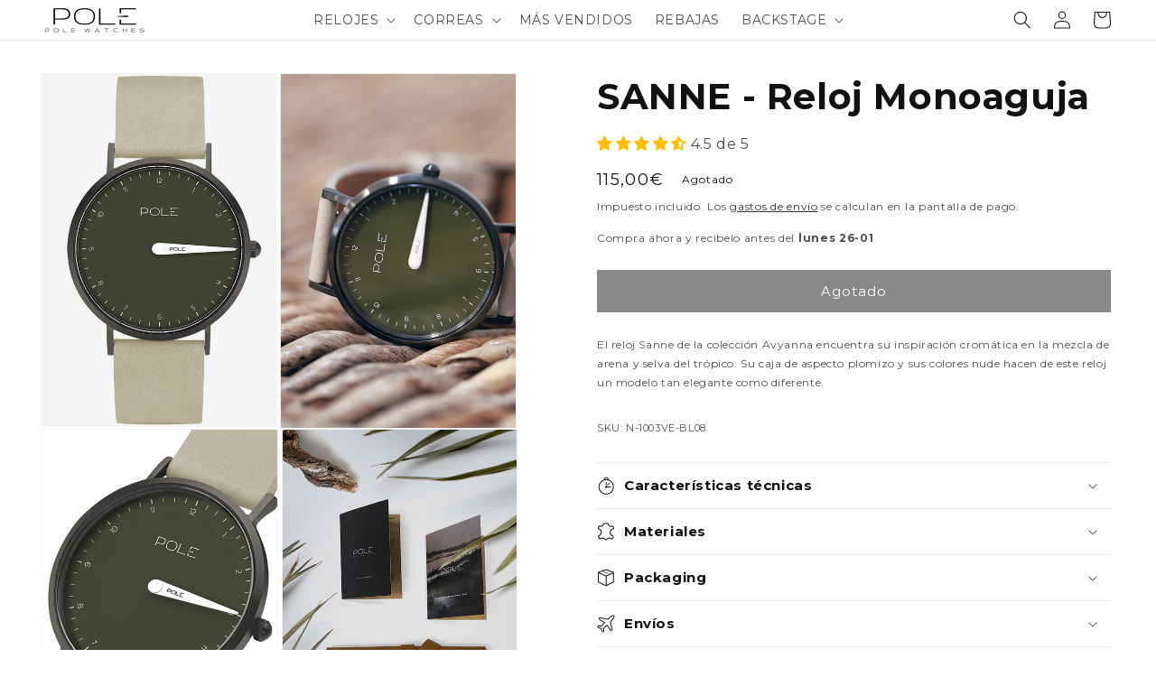

--- FILE ---
content_type: text/css
request_url: https://cdn.shopify.com/extensions/2f0882ef-ef78-4750-afc5-24631be77bee/toktempo-countdown-11/assets/app.css
body_size: 87
content:
:root {
  --background-color:#ffffff;
  --border-size: 0px;
  --border-color: #afafff;
  --heading-size: 16px;
  --heading-color: #2b2828;
  --subtitle-size: 16px;
  --subtitle-color: #2b2828;
  --time-size: 25px;
  --time-color: #2b2828;
  --leyenda-size:15px;
  --leyenda-color: #797979;
  --timer-border-radius: 2px;
  --timer-padding-top: 0px;
  --timer-padding-bottom:0px;
  --timer-margin-top: 0px;
  --timer-margin-bottom: 0px;
}

#timerHeading {
 
  line-height: calc(var(--heading-size) * 1.2);

  font-weight: 700;
}

.colon {
  padding-bottom: calc(var(--time-size) * .15);
}

#CountdownTimerPreview{
  margin: auto;
  width: 80%;
}

#CounterView {
  text-align: center;
  }

#CounterViewHorizontal {
  width: 100%;
  display: inline-grid;
  grid-template-columns: auto auto;
    gap: 0 2px;
  text-align: center;
  justify-content: center;
  align-items: center;
}

#timerSubtitle{ 
  line-height: calc(var(--subtitle-size) * 1.2);
}

.timergrid {
    display: inline-grid;
  grid-template-columns: 1fr  10px 1fr  10px 1fr  10px 1fr ;
  place-items: center;
  justify-items: center;
  gap: 0 2px;
  
  }
  .timeleftClock {
   
    line-height:var(--time-size) !important;
    font-weight: 700;

  }

  .separator {
    grid-column: span 2; /* Make the separator span two columns */
  }
    
  .timeleftClockTitle1 {
    grid-column: 1  
  }
  .timeleftClockTitle2 {
    grid-column: 3  
  }
  .timeleftClockTitle3 {
    grid-column: 5  
  }
  .timeleftClockTitle4 {
    grid-column: 7  
  }
  
  .leyenda {
    font-size: var(--leyenda-size);
  line-height: calc(var(--leyenda-size) * 1.2);
  color: var(--leyenda-color);
  }

  #CounterTitles{
    padding-right: 10px;
  }

--- FILE ---
content_type: text/css
request_url: https://polewatches.com/cdn/shop/t/19/assets/pagefly.b1503767.css?v=5741018490091379051667399979
body_size: -307
content:
.dIjtdz,.dYuGJX,.kFoSDU{position:relative}.hHzYuJ{--pf-sample-color:#5d6b82;--pf-border-color:#d1d5db;opacity:1!important}.dYuGJX{display:inline-block;max-width:100%}.dYuGJX img{width:100%;height:100%;border-radius:inherit}.dIjtdz:empty{display:initial}.kFoSDU{padding:20px 0}.jgBUGG>span:last-child{line-height:inherit;display:block;margin-right:0!important}@media all{.__pf_cyz8cc8j .pf-b1503767072c-12_,.__pf_cyz8cc8j .pf-b1503767072c-15_,.__pf_cyz8cc8j .pf-b1503767072c-4_,.__pf_cyz8cc8j .pf-b1503767072c-9_{font-family:Montserrat;text-align:center;margin-top:0}.__pf_cyz8cc8j .pf-b1503767072c-1_{background-color:#edf3fa}.__pf_cyz8cc8j .pf-b1503767072c-4_{font-size:40px;margin-bottom:10px;line-height:42px;padding-top:0;color:#e95164}.__pf_cyz8cc8j .pf-b1503767072c-7_{width:100%;height:auto;background-image:none}.__pf_cyz8cc8j .pf-b1503767072c-9_{font-size:40px;margin-bottom:0;line-height:42px;padding-top:0;color:#e95164}.__pf_cyz8cc8j .pf-b1503767072c-12_{font-size:14px;color:#0a315c;margin-bottom:0;padding-top:10px;line-height:31px}.__pf_cyz8cc8j .pf-b1503767072c-15_{font-size:14px;color:#4a4a4a;margin-bottom:30px}.__pf_cyz8cc8j .pf-b1503767072c-18_{text-align:left;margin-right:0;padding-right:0}.__pf_cyz8cc8j .pf-b1503767072c-7_>img{height:auto}}@media (min-width:1025px) and (max-width:1199px){.__pf_cyz8cc8j .pf-b1503767072c-7_{width:100%;height:auto}.__pf_cyz8cc8j .pf-b1503767072c-7_>img{height:auto}}@media (min-width:768px) and (max-width:1024px){.__pf_cyz8cc8j .pf-b1503767072c-7_{width:100%;height:auto}.__pf_cyz8cc8j .pf-b1503767072c-7_>img{height:auto}}@media (max-width:767px){.__pf_cyz8cc8j .pf-b1503767072c-4_,.__pf_cyz8cc8j .pf-b1503767072c-9_{margin-top:0}.__pf_cyz8cc8j .pf-b1503767072c-7_{width:100%;height:auto}.__pf_cyz8cc8j .pf-b1503767072c-7_>img{height:auto}.__pf_cyz8cc8j .pf-b1503767072c-8_{margin-left:10px;margin-right:10px;margin-top:60px}.__pf_cyz8cc8j .pf-b1503767072c-2_{display:flex;flex-direction:column-reverse}}

--- FILE ---
content_type: text/javascript
request_url: https://cdn.shopify.com/extensions/2f0882ef-ef78-4750-afc5-24631be77bee/toktempo-countdown-11/assets/app.js
body_size: -203
content:
document.addEventListener("DOMContentLoaded", async function () {
  document
    .querySelectorAll(".timerDisplay")
    .forEach(function (countdownElement) {
      const endTime =
        parseInt(countdownElement.getAttribute("data-end-time"), 10) * 1000; // Ensure it's in milliseconds
      const timeSize = countdownElement.getAttribute("data-timeSize");
      const timeColor = countdownElement.getAttribute("data-timeColor");
      const daysSize = countdownElement.getAttribute("data-daysSize");
      const daysColor = countdownElement.getAttribute("data-daysColor");

      function updateCountdown() {
        const now = new Date().getTime();
        const distance = endTime - now;

        if (distance < 0) {
          countdownElement.innerHTML = "Time is up!";
          return;
        }

        const days = Math.floor(distance / (1000 * 60 * 60 * 24))
          .toString()
          .padStart(2, "0");
        const hours = Math.floor(
          (distance % (1000 * 60 * 60 * 24)) / (1000 * 60 * 60)
        )
          .toString()
          .padStart(2, "0");
        const minutes = Math.floor((distance % (1000 * 60 * 60)) / (1000 * 60))
          .toString()
          .padStart(2, "0");
        const seconds = Math.floor((distance % (1000 * 60)) / 1000)
          .toString()
          .padStart(2, "0");

        countdownElement.innerHTML = ` <div class="timergrid">
      <div class="timeleftClock" style="color: ${timeColor}; font-size: ${timeSize}px;">${days}</div><div class="timeleftClock colon" style="color: ${timeColor}; font-size: ${timeSize}px;">:</div>
      <div class="timeleftClock" style="color: ${timeColor}; font-size: ${timeSize}px;">${hours}</div><div class="timeleftClock colon" style="color: ${timeColor}; font-size: ${timeSize}px;">:</div>
      <div class="timeleftClock" style="color: ${timeColor}; font-size: ${timeSize}px;">${minutes}</div><div class="timeleftClock colon" style="color: ${timeColor}; font-size: ${timeSize}px;">:</div>
      <div class="timeleftClock" style="color: ${timeColor}; font-size: ${timeSize}px;">${seconds}</div>
      <div class="timeleftClockTitle1 leyenda" style="color: ${daysColor}; font-size: ${daysSize}px">Days</div>
      <div class="timeleftClockTitle2 leyenda" style="color: ${daysColor}; font-size: ${daysSize}px">Hrs</div>
      <div class="timeleftClockTitle3 leyenda" style="color: ${daysColor}; font-size: ${daysSize}px">Mins</div>
      <div class="timeleftClockTitle4 leyenda" style="color: ${daysColor}; font-size: ${daysSize}px">Secs</div>
      </div>
    `;
      }
      updateCountdown();
      setInterval(updateCountdown, 1000);
    });
});


--- FILE ---
content_type: text/javascript
request_url: https://cdn.shopify.com/extensions/2f0882ef-ef78-4750-afc5-24631be77bee/toktempo-countdown-11/assets/api.js
body_size: -448
content:
const callCounter = async () => {
  const timerId = window.easyCountdown.timer.id;
  const valid = window.easyCountdown.timer.valid;

  if (timerId && valid) {
    fetch("https://easy-countdown.gadget.app/countdown-view", {
      method: "POST",
      headers: {
        "Content-Type": "application/json",
      },
      body: JSON.stringify({ countdownId: timerId }),
    });
  }
};

// Wait for document to be fully loaded before calling the counter
document.addEventListener("DOMContentLoaded", () => {
  callCounter();
});


--- FILE ---
content_type: text/javascript; charset=utf-8
request_url: https://polewatches.com/products/reloj-sanne.js
body_size: 1160
content:
{"id":4296134262884,"title":"SANNE - Reloj Monoaguja","handle":"reloj-sanne","description":"\u003cp\u003eEl reloj Sanne de la colección Avyanna encuentra su inspiración cromática en la mezcla de arena y selva del trópico. Su caja de aspecto plomizo y sus colores nude hacen de este reloj un modelo tan elegante como diferente.\u003c\/p\u003e","published_at":"2019-10-23T16:18:29+02:00","created_at":"2019-10-22T13:03:39+02:00","vendor":"Pole Watches","type":"Reloj","tags":["Aguja:Blanca","Caja:Gun","Col:The36","ColCor:Beige","ColorEsfera:VerdeBotella","Correa:18mm","Diametro:36mm","FBA","Heb:Gunmetal","upsale","women"],"price":11500,"price_min":11500,"price_max":11500,"available":false,"price_varies":false,"compare_at_price":11500,"compare_at_price_min":11500,"compare_at_price_max":11500,"compare_at_price_varies":false,"variants":[{"id":30945649098852,"title":"Default Title","option1":"Default Title","option2":null,"option3":null,"sku":"N-1003VE-BL08","requires_shipping":true,"taxable":true,"featured_image":null,"available":false,"name":"SANNE - Reloj Monoaguja","public_title":null,"options":["Default Title"],"price":11500,"weight":400,"compare_at_price":11500,"inventory_management":"shopify","barcode":"8436580453868","requires_selling_plan":false,"selling_plan_allocations":[]}],"images":["\/\/cdn.shopify.com\/s\/files\/1\/0146\/3943\/1780\/products\/SANNE-PORTADA.png?v=1654614278","\/\/cdn.shopify.com\/s\/files\/1\/0146\/3943\/1780\/products\/9_de0c830c-1e05-4f44-8713-a29e7072f285.jpg?v=1669029513","\/\/cdn.shopify.com\/s\/files\/1\/0146\/3943\/1780\/products\/5_0afbde3e-e6d1-4a3f-b940-fbee4fb00480.jpg?v=1669029513","\/\/cdn.shopify.com\/s\/files\/1\/0146\/3943\/1780\/products\/JAMBO_f1ae7718-566e-494f-aabb-9a6e0451f4bf.jpg?v=1669029513","\/\/cdn.shopify.com\/s\/files\/1\/0146\/3943\/1780\/products\/back_avyanna_171a971d-c709-419c-8e97-92576f7b8fb8.jpg?v=1663830611"],"featured_image":"\/\/cdn.shopify.com\/s\/files\/1\/0146\/3943\/1780\/products\/SANNE-PORTADA.png?v=1654614278","options":[{"name":"Title","position":1,"values":["Default Title"]}],"url":"\/products\/reloj-sanne","media":[{"alt":null,"id":25855444320414,"position":1,"preview_image":{"aspect_ratio":0.666,"height":944,"width":629,"src":"https:\/\/cdn.shopify.com\/s\/files\/1\/0146\/3943\/1780\/products\/SANNE-PORTADA.png?v=1654614278"},"aspect_ratio":0.666,"height":944,"media_type":"image","src":"https:\/\/cdn.shopify.com\/s\/files\/1\/0146\/3943\/1780\/products\/SANNE-PORTADA.png?v=1654614278","width":629},{"alt":"Reloj de una sola aguja - Modelo SANNE - Reloj Monoaguja - Pole Watches - Reloj diferente","id":6077700767844,"position":2,"preview_image":{"aspect_ratio":0.666,"height":944,"width":629,"src":"https:\/\/cdn.shopify.com\/s\/files\/1\/0146\/3943\/1780\/products\/9_de0c830c-1e05-4f44-8713-a29e7072f285.jpg?v=1669029513"},"aspect_ratio":0.666,"height":944,"media_type":"image","src":"https:\/\/cdn.shopify.com\/s\/files\/1\/0146\/3943\/1780\/products\/9_de0c830c-1e05-4f44-8713-a29e7072f285.jpg?v=1669029513","width":629},{"alt":"Reloj de una sola aguja - Modelo SANNE - Reloj Monoaguja - Pole Watches","id":6077700636772,"position":3,"preview_image":{"aspect_ratio":0.666,"height":944,"width":629,"src":"https:\/\/cdn.shopify.com\/s\/files\/1\/0146\/3943\/1780\/products\/5_0afbde3e-e6d1-4a3f-b940-fbee4fb00480.jpg?v=1669029513"},"aspect_ratio":0.666,"height":944,"media_type":"image","src":"https:\/\/cdn.shopify.com\/s\/files\/1\/0146\/3943\/1780\/products\/5_0afbde3e-e6d1-4a3f-b940-fbee4fb00480.jpg?v=1669029513","width":629},{"alt":null,"id":26749582442654,"position":4,"preview_image":{"aspect_ratio":0.666,"height":944,"width":629,"src":"https:\/\/cdn.shopify.com\/s\/files\/1\/0146\/3943\/1780\/products\/JAMBO_f1ae7718-566e-494f-aabb-9a6e0451f4bf.jpg?v=1669029513"},"aspect_ratio":0.666,"height":944,"media_type":"image","src":"https:\/\/cdn.shopify.com\/s\/files\/1\/0146\/3943\/1780\/products\/JAMBO_f1ae7718-566e-494f-aabb-9a6e0451f4bf.jpg?v=1669029513","width":629},{"alt":null,"id":26836532920478,"position":5,"preview_image":{"aspect_ratio":0.666,"height":944,"width":629,"src":"https:\/\/cdn.shopify.com\/s\/files\/1\/0146\/3943\/1780\/products\/back_avyanna_171a971d-c709-419c-8e97-92576f7b8fb8.jpg?v=1663830611"},"aspect_ratio":0.666,"height":944,"media_type":"image","src":"https:\/\/cdn.shopify.com\/s\/files\/1\/0146\/3943\/1780\/products\/back_avyanna_171a971d-c709-419c-8e97-92576f7b8fb8.jpg?v=1663830611","width":629}],"requires_selling_plan":false,"selling_plan_groups":[]}